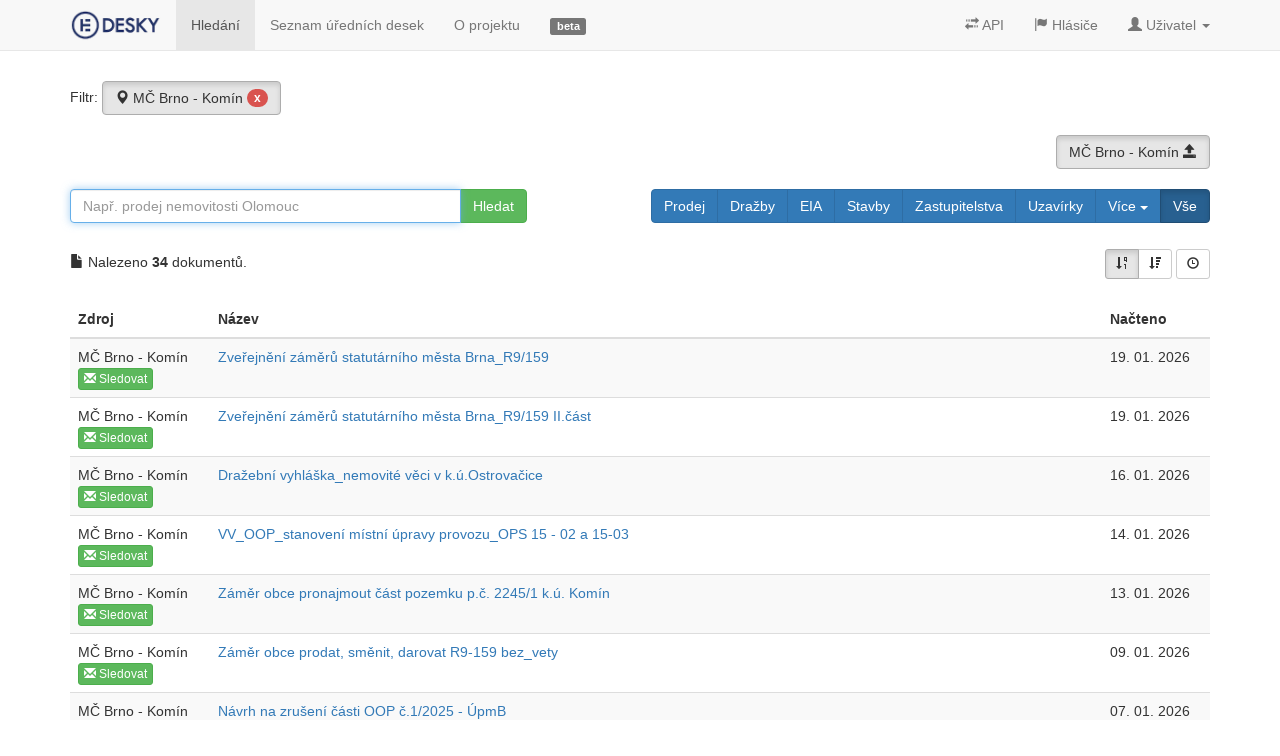

--- FILE ---
content_type: text/html; charset=utf-8
request_url: https://edesky.cz/dokumenty?zdroj=907
body_size: 28464
content:
<!DOCTYPE html>
<html lang='cs'>
<head>
<!-- Google Tag Manager -->
<script>
  (function(w,d,s,l,i){w[l]=w[l]||[];w[l].push({'gtm.start':
  new Date().getTime(),event:'gtm.js'});var f=d.getElementsByTagName(s)[0],
  j=d.createElement(s),dl=l!='dataLayer'?'&l='+l:'';j.async=true;j.src=
  'https://www.googletagmanager.com/gtm.js?id='+i+dl;f.parentNode.insertBefore(j,f);
  })(window,document,'script','dataLayer','GTM-N4RSS3N');
</script>
<meta charset='utf-8'>
<meta content='IE=edge' http-equiv='X-UA-Compatible'>
<meta content='width=device-width, initial-scale=1' name='viewport'>
<meta content='Přehledně zobrazujeme dokumenty vyvěšené na elektronických úředních deskách. Chcete vědět kde obce prodávají nemovistosti nebo kde byly povoleny uzavírky silnic? Informace pro občany i data pro firmy.' name='description'>
<meta content='elektronické,úřední,desky,obce,města,prodej,eia,dražby,stavby,api,data' name='keywords'>
<meta content='L5s2ALV0TIA-UYuy1OSl9kyxk4Y8Boea_B5xeQPle58' name='google-site-verification'>
<meta content='https://edesky.cz/xrds.xml' http-equiv='x-xrds-location'>
<title>Dokumenty | edesky.cz</title>
<link href='/favicon.ico?refresh' rel='shortcut icon'>
<link rel="stylesheet" media="all" href="/assets/application-fef728842341523619012ba417336bcda4f9c887fa001a0f6f00e0f1dc82afd3.css" data-turbolinks-track="true" />
<!-- HTML5 shim and Respond.js IE8 support of HTML5 elements and media queries -->
<!--[if lt IE 9]>
<script src="https://oss.maxcdn.com/libs/html5shiv/3.7.0/html5shiv.js"></script>
<script src="https://oss.maxcdn.com/libs/respond.js/1.4.2/respond.min.js"></script>
<![endif]-->
<meta name="csrf-param" content="authenticity_token" />
<meta name="csrf-token" content="qbumjH12FOubF1KecpIp8sLYyssNdHotFhTsGopLkR4SB/+4/AhYtNgPETjZ3UMAZqvAu6ystPHoCX0BEM9mTw==" />



</head>
<body>
<!-- Google Tag Manager (noscript) -->
<noscript>
<iframe height='0' src='https://www.googletagmanager.com/ns.html?id=GTM-N4RSS3N' style='display:none;visibility:hidden' width='0'></iframe>
</noscript>
<div class='container main'>
<div class='navbar navbar-default navbar-fixed-top' data-spy='affix' role='navigation'>
<div class='container'>
<div class='navbar-header loading_indicator_box hide_indicator_large_screen'>
<button class='navbar-toggle' data-target='.navbar-collapse' data-toggle='collapse' type='button'>
<span class='sr-only'>Menu</span>
<span class='icon-bar'></span>
<span class='icon-bar'></span>
<span class='icon-bar'></span>
</button>
<a class='navbar-brand' href='/' title='Data z úředních desek přehledně.'>
<img alt='edesky.cz' id='brand_logo' src='/assets/edesky_logo_m-2b492555de73407a532932782f3975d41547984a11327e539af70e63aca89183.png' title='Data z úředních desek přehledně.'>
</a>
</div>
<div class='navbar-collapse collapse'>
<ul class='nav navbar-nav'>
<li><a class="active" href="/dokumenty">Hledání</a></li>
<li><a href="/desky">Seznam úředních desek</a></li>
<li><a href="/o-projektu">O projektu</a></li>
<li class='hidden-sm'>
<a href='/o-projektu#vyvoj'>
<span class='label label-default'>
beta

</span>
</a>
</li>
<li class='loading_indicator_box'></li>
</ul>
<ul class='nav navbar-nav navbar-right'>
<li>
<a class='' href='/api'>
<i class='glyphicon glyphicon-transfer'></i>
API
</a>
</li>
<li>
<a class='' href='/hlasice'>
<i class='glyphicon glyphicon-flag'></i>
Hlásiče
</a>
</li>
<li class='dropdown'>
<a class='dropdown-toggle' data-toggle='dropdown' href='#'>
<i class='glyphicon glyphicon-user'></i>
<span class='hidden-sm'>
Uživatel
</span>
<b class='caret'></b>
</a>
<ul class='dropdown-menu'>
<li><a href="/uzivatel/sign_in">Přihlášení</a></li>
<li><a href="/uzivatel/sign_up">Registrace</a></li>
</ul>
</li>
</ul>
</div>
</div>
</div>
<div id='top-shadow'></div>


<div class='top-panel row'>
<div class='text-left col-md-6'>
</div>
<div class='text-right col-md-6'>
</div>
</div>
<div class='row'>
<div class='col-lg-3 muted'>
Filtr:
<a title="Odstranit z filtrování" class="btn btn-default active" href="/dokumenty"><i class="glyphicon glyphicon-map-marker"></i> MČ Brno - Komín <span class="badge red">x</span></a>

</div>
</div>
<form class='input-group col-xs-12' data-turboform=''>
<div class='row'>
<div class='col-md-5 margin-top'>
</div>
<div class='col-md-7 pull-right margin-top text-right'>
<div class='btn-group lineheight'>
<a class="btn btn-default active" title="Jít o úroveň výš" href="/dokumenty?zdroj=104">MČ Brno - Komín <i class="glyphicon glyphicon-open"></i></a>
</div>

</div>
</div>
<div class='row'>
<div class='col-md-5 margin-top'>
<div class='input-group'>
<input class='form-control init_focus' id='keywords' name='hledat' placeholder='Např. prodej nemovitosti Olomouc' type='text'>
<input name='zdroj' type='hidden' value='907'>
<span class='input-group-btn'>
<input class='btn btn-success hledat' type='submit' value='Hledat'>
</span>
</div>
</div>
<div class='col-md-7 text-right margin-top'>
<div class='pull-right btn-group'>
<a class="btn btn-primary " href="/dokumenty?tag=Prodej&amp;zdroj=907">Prodej</a>
<a class="btn btn-primary " href="/dokumenty?tag=Dra%C5%BEby&amp;zdroj=907">Dražby</a>
<a class="btn btn-primary " href="/dokumenty?tag=EIA&amp;zdroj=907">EIA</a>
<a class="btn btn-primary " href="/dokumenty?tag=Stavby&amp;zdroj=907">Stavby</a>
<a class="btn btn-primary " href="/dokumenty?tag=Zastupitelstva&amp;zdroj=907">Zastupitelstva</a>
<a class="btn btn-primary " href="/dokumenty?tag=Uzav%C3%ADrky&amp;zdroj=907">Uzavírky</a>
<div class='btn-group' role='group'>
<button aria-expanded='false' aria-haspopup='true' class='btn btn-primary dropdown-toggle' data-toggle='dropdown' type='button'>
Více
<span class='caret'></span>
</button>
<ul class='dropdown-menu'>
<li>
<a class="" href="/dokumenty?tag=Zak%C3%A1zky&amp;zdroj=907">Zakázky</a>
</li>
<li>
<a class="" href="/dokumenty?tag=Zam%C4%9Bstn%C3%A1n%C3%AD&amp;zdroj=907">Zaměstnání</a>
</li>
<li></li>
</ul>
</div>
<a class="btn btn-primary active" href="/dokumenty?zdroj=907">Vše</a>
</div>
</div>
</div>
</form>
<div class='row margin-top lineheight'>
<div class='col-lg-10'>
<i class='glyphicon glyphicon-file'></i>
Nalezeno
<strong>34</strong>
dokumentů.
</div>
<div class='col-lg-2 text-right'>
<div class='btn-group sort' role='group'>
<a title="Řadit podle data" class="btn btn-default btn-sm" href="/dokumenty?poradi=datum&amp;zdroj=907"><i class="glyphicon glyphicon-sort-by-order-alt"></i> </a>
<a title="Řadit podle relevance" class="btn btn-default btn-sm" href="/dokumenty?poradi=relevance&amp;zdroj=907"><i class="glyphicon glyphicon-sort-by-attributes-alt"></i> </a>
</div>
<a class="btn btn-default btn-sm" title="Hledá se v dokumentech mladších dvou měsíců (tedy od 20.11.2025.), kliknutím budete hledat i ve starších." href="/dokumenty?action=index&amp;controller=documents&amp;hledat_stare=1&amp;zdroj=907"><span class='glyphicon glyphicon-time'></span>
</a></div>
</div>
<br>
<table class='table table-striped'>
<thead>
<tr>
<th>Zdroj</th>
<th colspan='2'>Název</th>
<th class='hidden-xs'>Načteno</th>
</tr>
</thead>
<tbody>
<tr itemscope>
<td>
<a class="no_color" itemprop="affiliation" href="/desky/907-M%C4%8C%20Brno%20-%20Kom%C3%ADn">MČ Brno - Komín</a>
<br>
<a title="Nechte si zasílat nové dokumenty na úřední desce na Váš email." class="quick_reg btn btn-success btn-xs" href="/uzivatel/quick?dashboard_id=907"><i class="glyphicon glyphicon-envelope"></i> Sledovat</a>
</td>
<td colspan='2'>
<a itemprop="url" href="/dokument/20913970-Zve%C5%99ejn%C4%9Bn%C3%AD%20z%C3%A1m%C4%9Br%C5%AF%20statut%C3%A1rn%C3%ADho%20m%C4%9Bsta%20Brna_R9_159"><span itemprop='name'>
Zveřejnění záměrů statutárního města Brna_R9/159
</span>
</a><span class='visible-xs-inline'>19. 01. 2026</span>
</td>
<td class='hidden-xs'>
<time datetime='2026-01-19'>
19. 01. 2026
</time>
</td>
</tr>
<tr itemscope>
<td>
<a class="no_color" itemprop="affiliation" href="/desky/907-M%C4%8C%20Brno%20-%20Kom%C3%ADn">MČ Brno - Komín</a>
<br>
<a title="Nechte si zasílat nové dokumenty na úřední desce na Váš email." class="quick_reg btn btn-success btn-xs" href="/uzivatel/quick?dashboard_id=907"><i class="glyphicon glyphicon-envelope"></i> Sledovat</a>
</td>
<td colspan='2'>
<a itemprop="url" href="/dokument/20913969-Zve%C5%99ejn%C4%9Bn%C3%AD%20z%C3%A1m%C4%9Br%C5%AF%20statut%C3%A1rn%C3%ADho%20m%C4%9Bsta%20Brna_R9_159%20II%C4%8D%C3%A1st"><span itemprop='name'>
Zveřejnění záměrů statutárního města Brna_R9/159 II.část
</span>
</a><span class='visible-xs-inline'>19. 01. 2026</span>
</td>
<td class='hidden-xs'>
<time datetime='2026-01-19'>
19. 01. 2026
</time>
</td>
</tr>
<tr itemscope>
<td>
<a class="no_color" itemprop="affiliation" href="/desky/907-M%C4%8C%20Brno%20-%20Kom%C3%ADn">MČ Brno - Komín</a>
<br>
<a title="Nechte si zasílat nové dokumenty na úřední desce na Váš email." class="quick_reg btn btn-success btn-xs" href="/uzivatel/quick?dashboard_id=907"><i class="glyphicon glyphicon-envelope"></i> Sledovat</a>
</td>
<td colspan='2'>
<a itemprop="url" href="/dokument/20840688-Dra%C5%BEebn%C3%AD%20vyhl%C3%A1%C5%A1ka_nemovit%C3%A9%20v%C4%9Bci%20v%20k%C3%BAOstrova%C4%8Dice"><span itemprop='name'>
Dražební vyhláška_nemovité věci v k.ú.Ostrovačice
</span>
</a><span class='visible-xs-inline'>16. 01. 2026</span>
</td>
<td class='hidden-xs'>
<time datetime='2026-01-16'>
16. 01. 2026
</time>
</td>
</tr>
<tr itemscope>
<td>
<a class="no_color" itemprop="affiliation" href="/desky/907-M%C4%8C%20Brno%20-%20Kom%C3%ADn">MČ Brno - Komín</a>
<br>
<a title="Nechte si zasílat nové dokumenty na úřední desce na Váš email." class="quick_reg btn btn-success btn-xs" href="/uzivatel/quick?dashboard_id=907"><i class="glyphicon glyphicon-envelope"></i> Sledovat</a>
</td>
<td colspan='2'>
<a itemprop="url" href="/dokument/20763475-VV_OOP_stanoven%C3%AD%20m%C3%ADstn%C3%AD%20%C3%BApravy%20provozu_OPS%2015%20-%2002%20a%2015-03"><span itemprop='name'>
VV_OOP_stanovení místní úpravy provozu_OPS 15 - 02 a 15-03
</span>
</a><span class='visible-xs-inline'>14. 01. 2026</span>
</td>
<td class='hidden-xs'>
<time datetime='2026-01-14'>
14. 01. 2026
</time>
</td>
</tr>
<tr itemscope>
<td>
<a class="no_color" itemprop="affiliation" href="/desky/907-M%C4%8C%20Brno%20-%20Kom%C3%ADn">MČ Brno - Komín</a>
<br>
<a title="Nechte si zasílat nové dokumenty na úřední desce na Váš email." class="quick_reg btn btn-success btn-xs" href="/uzivatel/quick?dashboard_id=907"><i class="glyphicon glyphicon-envelope"></i> Sledovat</a>
</td>
<td colspan='2'>
<a itemprop="url" href="/dokument/20724989-Z%C3%A1m%C4%9Br%20obce%20pronajmout%20%C4%8D%C3%A1st%20pozemku%20p%C4%8D%202245_1%20k%C3%BA%20Kom%C3%ADn"><span itemprop='name'>
Záměr obce pronajmout část pozemku p.č. 2245/1 k.ú. Komín
</span>
</a><span class='visible-xs-inline'>13. 01. 2026</span>
</td>
<td class='hidden-xs'>
<time datetime='2026-01-13'>
13. 01. 2026
</time>
</td>
</tr>
<tr itemscope>
<td>
<a class="no_color" itemprop="affiliation" href="/desky/907-M%C4%8C%20Brno%20-%20Kom%C3%ADn">MČ Brno - Komín</a>
<br>
<a title="Nechte si zasílat nové dokumenty na úřední desce na Váš email." class="quick_reg btn btn-success btn-xs" href="/uzivatel/quick?dashboard_id=907"><i class="glyphicon glyphicon-envelope"></i> Sledovat</a>
</td>
<td colspan='2'>
<a itemprop="url" href="/dokument/20614397-Z%C3%A1m%C4%9Br%20obce%20prodat,%20sm%C4%9Bnit,%20darovat%20R9-159%20bez_vety"><span itemprop='name'>
Záměr obce prodat, směnit, darovat R9-159 bez_vety
</span>
</a><span class='visible-xs-inline'>09. 01. 2026</span>
</td>
<td class='hidden-xs'>
<time datetime='2026-01-09'>
09. 01. 2026
</time>
</td>
</tr>
<tr itemscope>
<td>
<a class="no_color" itemprop="affiliation" href="/desky/907-M%C4%8C%20Brno%20-%20Kom%C3%ADn">MČ Brno - Komín</a>
<br>
<a title="Nechte si zasílat nové dokumenty na úřední desce na Váš email." class="quick_reg btn btn-success btn-xs" href="/uzivatel/quick?dashboard_id=907"><i class="glyphicon glyphicon-envelope"></i> Sledovat</a>
</td>
<td colspan='2'>
<a itemprop="url" href="/dokument/20548494-N%C3%A1vrh%20na%20zru%C5%A1en%C3%AD%20%C4%8D%C3%A1sti%20OOP%20%C4%8D1_2025%20-%20%C3%9ApmB"><span itemprop='name'>
Návrh na zrušení části OOP č.1/2025 - ÚpmB
</span>
</a><span class='visible-xs-inline'>07. 01. 2026</span>
</td>
<td class='hidden-xs'>
<time datetime='2026-01-07'>
07. 01. 2026
</time>
</td>
</tr>
<tr itemscope>
<td>
<a class="no_color" itemprop="affiliation" href="/desky/907-M%C4%8C%20Brno%20-%20Kom%C3%ADn">MČ Brno - Komín</a>
<br>
<a title="Nechte si zasílat nové dokumenty na úřední desce na Váš email." class="quick_reg btn btn-success btn-xs" href="/uzivatel/quick?dashboard_id=907"><i class="glyphicon glyphicon-envelope"></i> Sledovat</a>
</td>
<td colspan='2'>
<a itemprop="url" href="/dokument/20548493-OOP_z%C5%99%C3%ADzen%C3%AD%20cykloobousm%C4%9Brn%C3%A9%20komunikace%20na%20ulici%20%C4%8Cichnova"><span itemprop='name'>
OOP_zřízení cykloobousměrné komunikace na ulici Čichnova
</span>
</a><span class='visible-xs-inline'>07. 01. 2026</span>
</td>
<td class='hidden-xs'>
<time datetime='2026-01-07'>
07. 01. 2026
</time>
</td>
</tr>
<tr itemscope>
<td>
<a class="no_color" itemprop="affiliation" href="/desky/907-M%C4%8C%20Brno%20-%20Kom%C3%ADn">MČ Brno - Komín</a>
<br>
<a title="Nechte si zasílat nové dokumenty na úřední desce na Váš email." class="quick_reg btn btn-success btn-xs" href="/uzivatel/quick?dashboard_id=907"><i class="glyphicon glyphicon-envelope"></i> Sledovat</a>
</td>
<td colspan='2'>
<a itemprop="url" href="/dokument/20472825-OOP_stanoven%C3%AD%20m%C3%ADstn%C3%AD%20%C3%BApravy%20provozu_%C4%8Cichnova"><span itemprop='name'>
OOP_stanovení místní úpravy provozu_Čichnova
</span>
</a><span class='visible-xs-inline'>05. 01. 2026</span>
</td>
<td class='hidden-xs'>
<time datetime='2026-01-05'>
05. 01. 2026
</time>
</td>
</tr>
<tr itemscope>
<td>
<a class="no_color" itemprop="affiliation" href="/desky/907-M%C4%8C%20Brno%20-%20Kom%C3%ADn">MČ Brno - Komín</a>
<br>
<a title="Nechte si zasílat nové dokumenty na úřední desce na Váš email." class="quick_reg btn btn-success btn-xs" href="/uzivatel/quick?dashboard_id=907"><i class="glyphicon glyphicon-envelope"></i> Sledovat</a>
</td>
<td colspan='2'>
<a itemprop="url" href="/dokument/20472824-VV_OOP_Do%C4%8Dasn%C3%BD%20z%C3%A1kaz%20st%C3%A1n%C3%AD_Blokov%C3%A9%20%C4%8Di%C5%A1t%C4%9Bn%C3%AD%202026"><span itemprop='name'>
VV_OOP_Dočasný zákaz stání_Blokové čištění 2026
</span>
</a><span class='visible-xs-inline'>05. 01. 2026</span>
</td>
<td class='hidden-xs'>
<time datetime='2026-01-05'>
05. 01. 2026
</time>
</td>
</tr>
<tr itemscope>
<td>
<a class="no_color" itemprop="affiliation" href="/desky/907-M%C4%8C%20Brno%20-%20Kom%C3%ADn">MČ Brno - Komín</a>
<br>
<a title="Nechte si zasílat nové dokumenty na úřední desce na Váš email." class="quick_reg btn btn-success btn-xs" href="/uzivatel/quick?dashboard_id=907"><i class="glyphicon glyphicon-envelope"></i> Sledovat</a>
</td>
<td colspan='2'>
<a itemprop="url" href="/dokument/19967590-Z%C3%A1m%C4%9Bry%20statut%C3%A1rn%C3%ADho%20m%C4%9Bsta%20Brna_R9_158"><span itemprop='name'>
Záměry statutárního města Brna_R9/158
</span>
</a><span class='visible-xs-inline'>19. 12. 2025</span>
</td>
<td class='hidden-xs'>
<time datetime='2025-12-19'>
19. 12. 2025
</time>
</td>
</tr>
<tr itemscope>
<td>
<a class="no_color" itemprop="affiliation" href="/desky/907-M%C4%8C%20Brno%20-%20Kom%C3%ADn">MČ Brno - Komín</a>
<br>
<a title="Nechte si zasílat nové dokumenty na úřední desce na Váš email." class="quick_reg btn btn-success btn-xs" href="/uzivatel/quick?dashboard_id=907"><i class="glyphicon glyphicon-envelope"></i> Sledovat</a>
</td>
<td colspan='2'>
<a itemprop="url" href="/dokument/19856260-VV_OOP_p%C5%99echodn%C3%A1%20%C3%BAprava%20provozu_ul%20Pastviny%2070"><span itemprop='name'>
VV_OOP_přechodná úprava provozu_ul. Pastviny 70
</span>
</a><span class='visible-xs-inline'>16. 12. 2025</span>
</td>
<td class='hidden-xs'>
<time datetime='2025-12-16'>
16. 12. 2025
</time>
</td>
</tr>
<tr itemscope>
<td>
<a class="no_color" itemprop="affiliation" href="/desky/907-M%C4%8C%20Brno%20-%20Kom%C3%ADn">MČ Brno - Komín</a>
<br>
<a title="Nechte si zasílat nové dokumenty na úřední desce na Váš email." class="quick_reg btn btn-success btn-xs" href="/uzivatel/quick?dashboard_id=907"><i class="glyphicon glyphicon-envelope"></i> Sledovat</a>
</td>
<td colspan='2'>
<a itemprop="url" href="/dokument/19829385-Z%C3%A1m%C4%9Br%20obce%20pronajmout_pozemek%20p%C4%8D%203373%20k%C3%BA%20Kom%C3%ADn"><span itemprop='name'>
Záměr obce pronajmout_pozemek p.č. 3373 k.ú. Komín
</span>
</a><span class='visible-xs-inline'>15. 12. 2025</span>
</td>
<td class='hidden-xs'>
<time datetime='2025-12-15'>
15. 12. 2025
</time>
</td>
</tr>
<tr itemscope>
<td>
<a class="no_color" itemprop="affiliation" href="/desky/907-M%C4%8C%20Brno%20-%20Kom%C3%ADn">MČ Brno - Komín</a>
<br>
<a title="Nechte si zasílat nové dokumenty na úřední desce na Váš email." class="quick_reg btn btn-success btn-xs" href="/uzivatel/quick?dashboard_id=907"><i class="glyphicon glyphicon-envelope"></i> Sledovat</a>
</td>
<td colspan='2'>
<a itemprop="url" href="/dokument/19829384-VV_Ozn%C3%A1men%C3%AD%20o%20zve%C5%99ejn%C4%9Bn%C3%AD%20zad%C3%A1n%C3%AD%20Zm%C4%9Bny%202-25%20%C3%9APmB"><span itemprop='name'>
VV_Oznámení o zveřejnění zadání Změny 2-25 ÚPmB
</span>
</a><span class='visible-xs-inline'>15. 12. 2025</span>
</td>
<td class='hidden-xs'>
<time datetime='2025-12-15'>
15. 12. 2025
</time>
</td>
</tr>
<tr itemscope>
<td>
<a class="no_color" itemprop="affiliation" href="/desky/907-M%C4%8C%20Brno%20-%20Kom%C3%ADn">MČ Brno - Komín</a>
<br>
<a title="Nechte si zasílat nové dokumenty na úřední desce na Váš email." class="quick_reg btn btn-success btn-xs" href="/uzivatel/quick?dashboard_id=907"><i class="glyphicon glyphicon-envelope"></i> Sledovat</a>
</td>
<td colspan='2'>
<a itemprop="url" href="/dokument/19819452-Zve%C5%99ejn%C4%9Bn%C3%AD%20z%C3%A1m%C4%9Br%C5%AF%20statut%C3%A1rn%C3%ADho%20m%C4%9Bsta%20Brna_R9_157"><span itemprop='name'>
Zveřejnění záměrů statutárního města Brna_R9/157
</span>
</a><span class='visible-xs-inline'>15. 12. 2025</span>
</td>
<td class='hidden-xs'>
<time datetime='2025-12-15'>
15. 12. 2025
</time>
</td>
</tr>
<tr itemscope>
<td>
<a class="no_color" itemprop="affiliation" href="/desky/907-M%C4%8C%20Brno%20-%20Kom%C3%ADn">MČ Brno - Komín</a>
<br>
<a title="Nechte si zasílat nové dokumenty na úřední desce na Váš email." class="quick_reg btn btn-success btn-xs" href="/uzivatel/quick?dashboard_id=907"><i class="glyphicon glyphicon-envelope"></i> Sledovat</a>
</td>
<td colspan='2'>
<a itemprop="url" href="/dokument/19752914-Ozn%C3%A1men%C3%AD%20o%20vyhl%C3%A1%C5%A1en%C3%AD%20pr%C3%A1vn%C3%ADho%20p%C5%99edpisu%2025_2025"><span itemprop='name'>
Oznámení o vyhlášení právního předpisu 25/2025
</span>
</a><span class='visible-xs-inline'>12. 12. 2025</span>
</td>
<td class='hidden-xs'>
<time datetime='2025-12-12'>
12. 12. 2025
</time>
</td>
</tr>
<tr itemscope>
<td>
<a class="no_color" itemprop="affiliation" href="/desky/907-M%C4%8C%20Brno%20-%20Kom%C3%ADn">MČ Brno - Komín</a>
<br>
<a title="Nechte si zasílat nové dokumenty na úřední desce na Váš email." class="quick_reg btn btn-success btn-xs" href="/uzivatel/quick?dashboard_id=907"><i class="glyphicon glyphicon-envelope"></i> Sledovat</a>
</td>
<td colspan='2'>
<a itemprop="url" href="/dokument/19752913-Ozn%C3%A1men%C3%AD%20o%20vyhl%C3%A1%C5%A1en%C3%AD%20pr%C3%A1vn%C3%ADho%20p%C5%99edpisu%2026_2025"><span itemprop='name'>
Oznámení o vyhlášení právního předpisu 26/2025
</span>
</a><span class='visible-xs-inline'>12. 12. 2025</span>
</td>
<td class='hidden-xs'>
<time datetime='2025-12-12'>
12. 12. 2025
</time>
</td>
</tr>
<tr itemscope>
<td>
<a class="no_color" itemprop="affiliation" href="/desky/907-M%C4%8C%20Brno%20-%20Kom%C3%ADn">MČ Brno - Komín</a>
<br>
<a title="Nechte si zasílat nové dokumenty na úřední desce na Váš email." class="quick_reg btn btn-success btn-xs" href="/uzivatel/quick?dashboard_id=907"><i class="glyphicon glyphicon-envelope"></i> Sledovat</a>
</td>
<td colspan='2'>
<a itemprop="url" href="/dokument/19752911-Ozn%C3%A1men%C3%AD%20o%20vyhl%C3%A1%C5%A1en%C3%AD%20pr%C3%A1vn%C3%ADho%20p%C5%99edpisu%2028_2025"><span itemprop='name'>
Oznámení o vyhlášení právního předpisu 28/2025
</span>
</a><span class='visible-xs-inline'>12. 12. 2025</span>
</td>
<td class='hidden-xs'>
<time datetime='2025-12-12'>
12. 12. 2025
</time>
</td>
</tr>
<tr itemscope>
<td>
<a class="no_color" itemprop="affiliation" href="/desky/907-M%C4%8C%20Brno%20-%20Kom%C3%ADn">MČ Brno - Komín</a>
<br>
<a title="Nechte si zasílat nové dokumenty na úřední desce na Váš email." class="quick_reg btn btn-success btn-xs" href="/uzivatel/quick?dashboard_id=907"><i class="glyphicon glyphicon-envelope"></i> Sledovat</a>
</td>
<td colspan='2'>
<a itemprop="url" href="/dokument/19752912-Ozn%C3%A1men%C3%AD%20o%20vyhl%C3%A1%C5%A1en%C3%AD%20pr%C3%A1vn%C3%ADho%20p%C5%99edpisu%2027_2025"><span itemprop='name'>
Oznámení o vyhlášení právního předpisu 27/2025
</span>
</a><span class='visible-xs-inline'>12. 12. 2025</span>
</td>
<td class='hidden-xs'>
<time datetime='2025-12-12'>
12. 12. 2025
</time>
</td>
</tr>
<tr itemscope>
<td>
<a class="no_color" itemprop="affiliation" href="/desky/907-M%C4%8C%20Brno%20-%20Kom%C3%ADn">MČ Brno - Komín</a>
<br>
<a title="Nechte si zasílat nové dokumenty na úřední desce na Váš email." class="quick_reg btn btn-success btn-xs" href="/uzivatel/quick?dashboard_id=907"><i class="glyphicon glyphicon-envelope"></i> Sledovat</a>
</td>
<td colspan='2'>
<a itemprop="url" href="/dokument/19752910-Ve%C5%99ejn%C3%A1%20vyhl%C3%A1%C5%A1ka%20-%20V%C3%BDzva%20k%20p%C5%99ihl%C3%A1%C5%A1en%C3%AD%20osob"><span itemprop='name'>
Veřejná vyhláška - Výzva k přihlášení osob
</span>
</a><span class='visible-xs-inline'>12. 12. 2025</span>
</td>
<td class='hidden-xs'>
<time datetime='2025-12-12'>
12. 12. 2025
</time>
</td>
</tr>
<tr itemscope>
<td>
<a class="no_color" itemprop="affiliation" href="/desky/907-M%C4%8C%20Brno%20-%20Kom%C3%ADn">MČ Brno - Komín</a>
<br>
<a title="Nechte si zasílat nové dokumenty na úřední desce na Váš email." class="quick_reg btn btn-success btn-xs" href="/uzivatel/quick?dashboard_id=907"><i class="glyphicon glyphicon-envelope"></i> Sledovat</a>
</td>
<td colspan='2'>
<a itemprop="url" href="/dokument/19654016-VV_p%C5%99ihl%C3%A1%C5%A1en%C3%AD%20osob%20na%20katastr%20nemovitost%C3%AD"><span itemprop='name'>
VV_přihlášení osob na katastr nemovitostí
</span>
</a><span class='visible-xs-inline'>09. 12. 2025</span>
</td>
<td class='hidden-xs'>
<time datetime='2025-12-09'>
09. 12. 2025
</time>
</td>
</tr>
<tr itemscope>
<td>
<a class="no_color" itemprop="affiliation" href="/desky/907-M%C4%8C%20Brno%20-%20Kom%C3%ADn">MČ Brno - Komín</a>
<br>
<a title="Nechte si zasílat nové dokumenty na úřední desce na Váš email." class="quick_reg btn btn-success btn-xs" href="/uzivatel/quick?dashboard_id=907"><i class="glyphicon glyphicon-envelope"></i> Sledovat</a>
</td>
<td colspan='2'>
<a itemprop="url" href="/dokument/19644180-VV_OOP_p%C5%99echodn%C3%A1%20%C3%BAprava%20provozu_ul%20Pastviny"><span itemprop='name'>
VV_OOP_přechodná úprava provozu_ul. Pastviny
</span>
</a><span class='visible-xs-inline'>09. 12. 2025</span>
</td>
<td class='hidden-xs'>
<time datetime='2025-12-09'>
09. 12. 2025
</time>
</td>
</tr>
<tr itemscope>
<td>
<a class="no_color" itemprop="affiliation" href="/desky/907-M%C4%8C%20Brno%20-%20Kom%C3%ADn">MČ Brno - Komín</a>
<br>
<a title="Nechte si zasílat nové dokumenty na úřední desce na Váš email." class="quick_reg btn btn-success btn-xs" href="/uzivatel/quick?dashboard_id=907"><i class="glyphicon glyphicon-envelope"></i> Sledovat</a>
</td>
<td colspan='2'>
<a itemprop="url" href="/dokument/19619750-Z%C3%A1m%C4%9Br%20obce%20prodat,%20sm%C4%9Bnit,%20darovat%20R9-136%20bez_vety"><span itemprop='name'>
Záměr obce prodat, směnit, darovat R9-136 bez_vety
</span>
</a><span class='visible-xs-inline'>08. 12. 2025</span>
</td>
<td class='hidden-xs'>
<time datetime='2025-12-08'>
08. 12. 2025
</time>
</td>
</tr>
<tr itemscope>
<td>
<a class="no_color" itemprop="affiliation" href="/desky/907-M%C4%8C%20Brno%20-%20Kom%C3%ADn">MČ Brno - Komín</a>
<br>
<a title="Nechte si zasílat nové dokumenty na úřední desce na Váš email." class="quick_reg btn btn-success btn-xs" href="/uzivatel/quick?dashboard_id=907"><i class="glyphicon glyphicon-envelope"></i> Sledovat</a>
</td>
<td colspan='2'>
<a itemprop="url" href="/dokument/19498166-VV_SLOU%C4%8CEN%C3%89%20SPOLE%C4%8CN%C3%89%20JEDN%C3%81N%C3%8D%20A%20VE%C5%98EJN%C3%89%20PROJEDN%C3%81N%C3%8D%20N%C3%81VRHU%20ZM%C4%9ANY%201-25%20%C3%9AZEMN%C3%8DHO%20PL%C3%81NU%20M%C4%9ASTA%20BRNA"><span itemprop='name'>
VV_SLOUČENÉ SPOLEČNÉ JEDNÁNÍ A VEŘEJNÉ PROJEDNÁNÍ NÁVRHU ZMĚNY 1-25 ÚZEMNÍHO PLÁNU MĚSTA BRNA
</span>
</a><span class='visible-xs-inline'>03. 12. 2025</span>
</td>
<td class='hidden-xs'>
<time datetime='2025-12-03'>
03. 12. 2025
</time>
</td>
</tr>
<tr itemscope>
<td>
<a class="no_color" itemprop="affiliation" href="/desky/907-M%C4%8C%20Brno%20-%20Kom%C3%ADn">MČ Brno - Komín</a>
<br>
<a title="Nechte si zasílat nové dokumenty na úřední desce na Váš email." class="quick_reg btn btn-success btn-xs" href="/uzivatel/quick?dashboard_id=907"><i class="glyphicon glyphicon-envelope"></i> Sledovat</a>
</td>
<td colspan='2'>
<a itemprop="url" href="/dokument/19445393-VV_N%C3%A1vrh%20OOP_Blokov%C3%A9%20%C4%8Di%C5%A1t%C4%9Bn%C3%AD%202026"><span itemprop='name'>
VV_Návrh OOP_Blokové čištění 2026
</span>
</a><span class='visible-xs-inline'>01. 12. 2025</span>
</td>
<td class='hidden-xs'>
<time datetime='2025-12-01'>
01. 12. 2025
</time>
</td>
</tr>
</tbody>
</table>
<div class='row'>
<div class='col-lg-12'>
  <ul class="pagination">
    
    
        <li class="page active">
  <a href="javascript:void(0)">1</a>
</li>

        <li class="page">
  <a rel="next" href="/dokumenty?page=2&amp;zdroj=907">2</a>
</li>

    
  <li class="next">
    <a rel="next" href="/dokumenty?page=2&amp;zdroj=907">Další &raquo;</a>
  </li>

      <li class="last">
    <a href="/dokumenty?page=2&amp;zdroj=907">Poslední &raquo;&raquo;</a>
  </li>

  </ul>

</div>
</div>

</div>
<footer>
<p>
Oceněno v soutěži
<a class='no_color open_to_blank' href='http://www.otevrenadata.cz/soutez/rocnik-2014/'>Společně otevíráme data</a>
pořádané
<a class='no_color open_to_blank' href='http://motejl.cz'>Fondem Otakara Motejla</a>
roku 2014
</p>
<p class='margin-top'>
<a href="/vop">Všeobecné obchodní podmínky</a>
|
<a href="/zasady-ochrany-osobnich-udaju">Zásady ochrany osobních údajů</a>
</p>
<p class='margin-top'>
Podívejte se také na náš
<a class="open_to_blank" href="https://facebook.com/edesky">facebook</a>
|
<a class="open_to_blank" href="https://twitter.com/edeskycz">twitter</a>
|
<a class="open_to_blank" href="http://blog.edesky.cz">blog</a>
</p>
<p class='margin-top'>
&copy;
2014-2026
<a class="no_color" href="/o-projektu">edesky.cz</a>
</p>
<p class='margin-top'>
<a href="/o-projektu"><img width="48" class="img-rounded" title="Edesky.cz - data z úředních desek přehledně." src="/assets/edesky_logo_fav-412e342cee54c0703d8b0282f966b34f05305e2c00e9681812f4fa4aaf0c6ee7.png" alt="Edesky logo fav" />
</a></p>
<p class='margin-top30'>
<a class='btn-default btn-sm no_color' href='#' id='scroll_top'>
<i class='glyphicon glyphicon-chevron-up'></i>
Nahoru
</a>
</p>
</footer>
<div aria-hidden='true' aria-labelledby='quick_reg_modal' class='modal fade' id='quick_reg_modal' role='dialog' tabindex='-1'>
<div class='modal-dialog'>
<div class='modal-content'>
<div class='modal-header'>
<button aria-label='Close' class='close' data-dismiss='modal' type='button'>
<span aria-hidden='true'>×</span>
</button>
<h4 class='modal-title'>
Novinky na úřední desce na Váš email
</h4>
</div>
<div class='modal-body'></div>
<div class='modal-footer'>

<a class="pull-left btn btn-default" href="/uzivatel/sign_in">Už mám účet, přihlásit &raquo;</a>
<button class='btn btn-default' data-dismiss='modal' type='button'>Ne, díky</button>
</div>
</div>
</div>
</div>
<script src="/assets/application-0b8774feefb2f87beb5d8e6dc783e2dadd37854f6726d8c0bdcf2d61ea173e6b.js" data-turbolinks-eval="false"></script>
</body>
</html>
